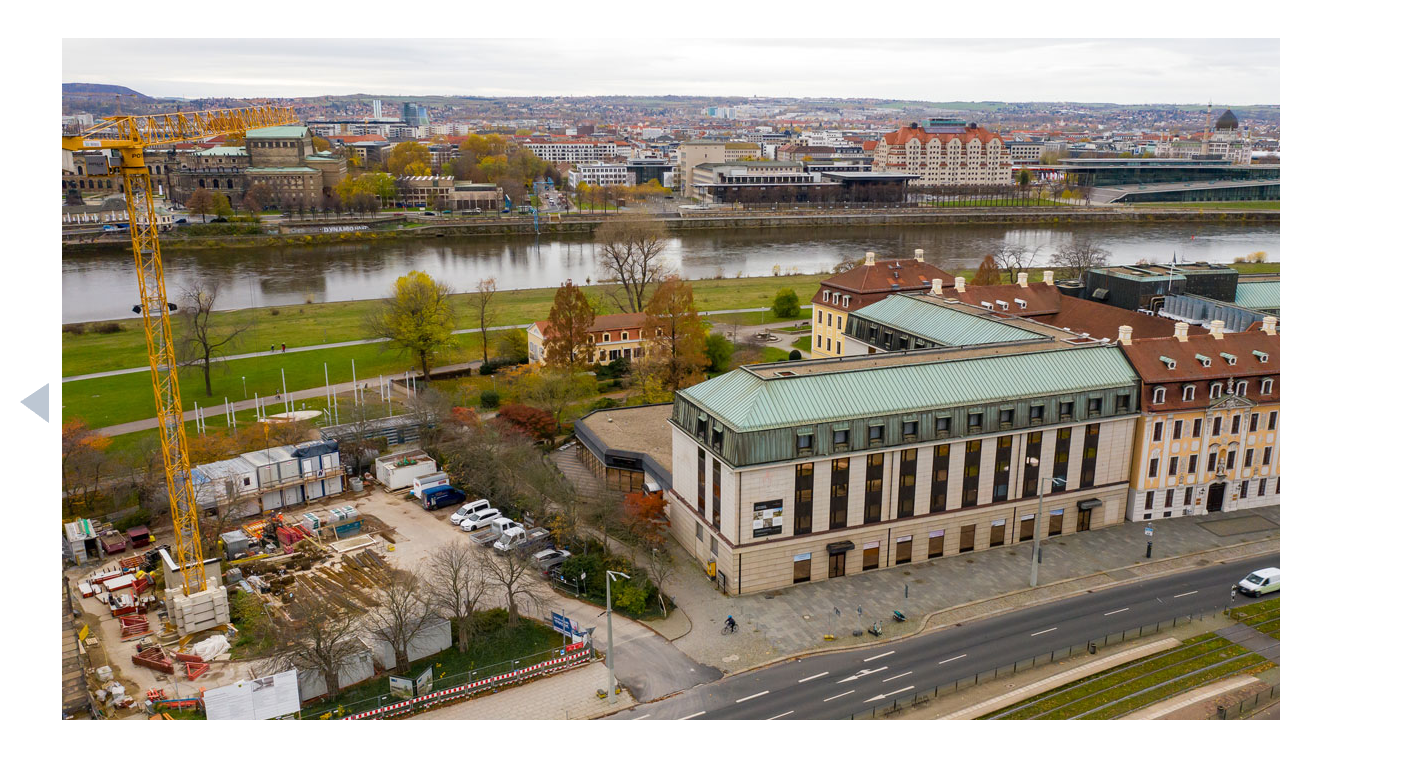

--- FILE ---
content_type: text/html
request_url: http://das-neue-dresden.de/neustaedter-markt13.html
body_size: 802
content:
<!DOCTYPE html PUBLIC "-//W3C//DTD XHTML 1.0 Transitional//EN" "http://www.w3.org/TR/xhtml1/DTD/xhtml1-transitional.dtd">
<html xmlns="http://www.w3.org/1999/xhtml">

<head>
<meta content="de" http-equiv="Content-Language" />
<meta content="text/html; charset=utf-8" http-equiv="Content-Type" />
<title>Fenster schließen</title>
<style type="text/css">
.auto-style1 {
	background-color: #FFFFFF;
}
.auto-style2 {
	font-family: Arial, Helvetica, sans-serif;
	font-size: x-small;
}
.auto-style3 {
	text-align: center;
}
.auto-style4 {
	border-width: 0px;
}
.auto-style7 {
	border-width: 0;
}
</style>
</head>

<body oncontextmenu="return false">

<table align="center" class="auto-style1" style="width: 1400px">
	<tr>
		<td>&nbsp;</td>
		<td align="right" style="width: 1276px">
		<a href="javascript:window.close();" class="linkw">
		<img height="23" src="images/kreuz.gif" width="23" alt="Fenster schließen" class="auto-style7" /></a></td>
		<td>
		
		&nbsp;</td>
	</tr>
	<tr>
		<td class="auto-style3"><a href="neustaedter-markt12.html">
		<img alt="zurück" class="auto-style4" height="40" longdesc="vorheriges Bild" src="images/zurueck.gif" width="29" /></a></td>
		<td style="width: 1276px">
		<img height="731" src="images/2020/neustaedter-markt-bellevue.jpg" width="1300" /></td>
		<td class="auto-style3">
		<img height="5" src="images/px.gif" width="23" /></td>
	</tr>
	<tr>
		<td>&nbsp;</td>
		<td class="auto-style2" style="width: 1276px"><font size="2">Foto: Peter Schubert- K4 Verlag</font></td>
		<td>&nbsp;</td>
	</tr>
</table>

</body>

</html>
